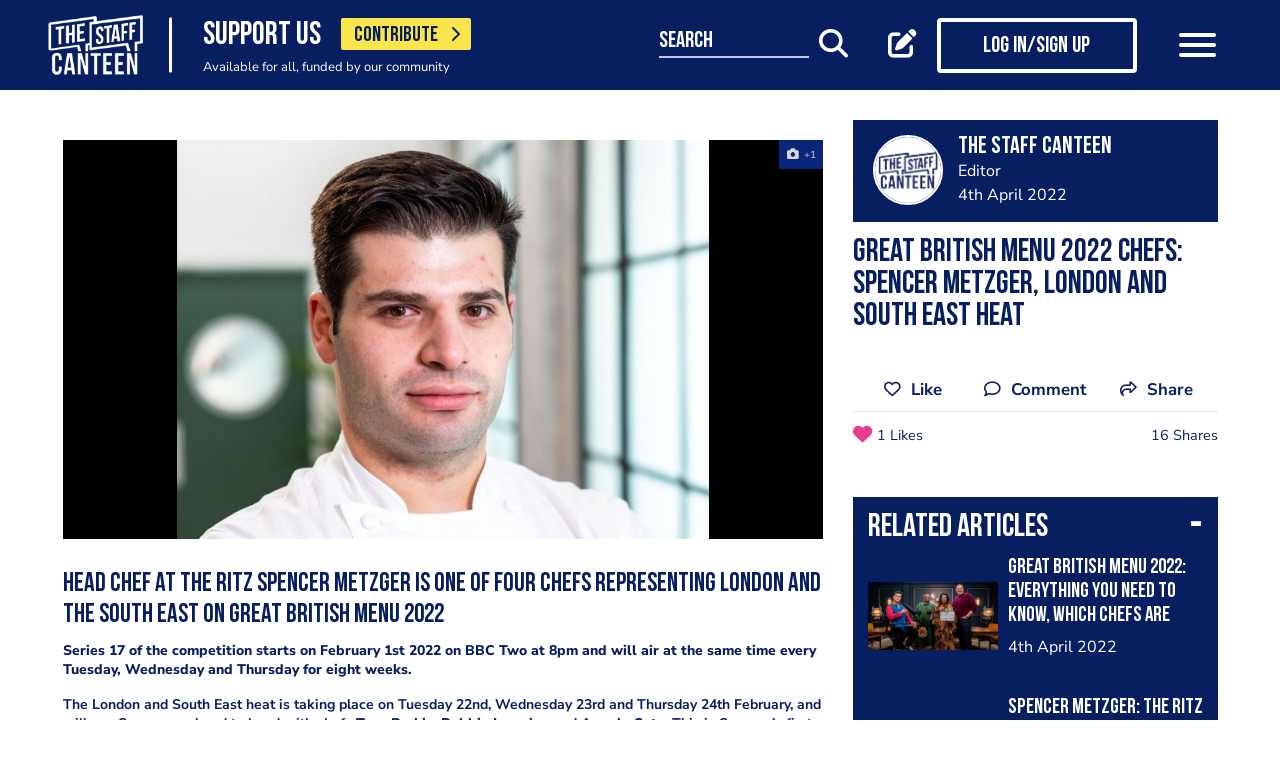

--- FILE ---
content_type: text/html; charset=UTF-8
request_url: https://www.thestaffcanteen.com/Editorials-and-Advertorials/great-british-menu-2022-chefs-spencer-metzger-london-and-south-east-heat
body_size: 17684
content:
<!DOCTYPE html><html xmlns="http://www.w3.org/1999/xhtml">
<head prefix="og: http://ogp.me/ns">
    <meta charset="utf-8"/>    <title>Who is Great British Menu 2022 chef, Spencer Metzger?</title>    <link href="https://www.thestaffcanteen.com/amp/Editorials-and-Advertorials/great-british-menu-2022-chefs-spencer-metzger-london-and-south-east-heat" rel="amphtml"/>    <meta http-equiv="X-UA-Compatible" content="IE=edge,chrome=1"/>    <meta name="viewport" content="width=device-width, initial-scale=1, shrink-to-fit=no, maximum-scale=1, user-scalable=0"/>    <meta name="keywords" content=""/>    <meta name="description" content="2019 Roux Scholar Spencer is taking part in the competition for the first time, representing London and the South East"/>    <meta property="twitter:card" content="summary_large_image"/>    <meta property="twitter:site" content="@canteentweets"/>    <meta property="twitter:creator" content="@canteentweets"/>    <meta property="twitter:title" content="Who is Great British Menu 2022 chef, Spencer Metzger?"/>    <meta property="twitter:description" content="2019 Roux Scholar Spencer is taking part in the competition for the first time, representing London and the South East"/>    <meta property="og:title" content="Who is Great British Menu 2022 chef, Spencer Metzger?"/>    <meta property="og:site_name" content="The Staff Canteen"/>    <meta property="og:description" content="2019 Roux Scholar Spencer is taking part in the competition for the first time, representing London and the South East"/>                        <meta property="og:image" content="https://s3-eu-west-1.amazonaws.com/tscsmallimages/feature/undefined/dc31e221-cf00-486f-9e66-5f76f72d3d7f.jpg"/>            <meta property="og:image:alt" content="Who is Great British Menu 2022 chef, Spencer Metzger?"/>            <meta property="twitter:image" content="https://s3-eu-west-1.amazonaws.com/tscsmallimages/feature/undefined/dc31e221-cf00-486f-9e66-5f76f72d3d7f.jpg"/>                <meta property="og:image:width" content="500"/>        <meta property="og:image:height" content="500"/>        <meta property="og:locale" content="en_GB"/>            <meta property="og:url" content="https://www.thestaffcanteen.com/Editorials-and-Advertorials/great-british-menu-2022-chefs-spencer-metzger-london-and-south-east-heat"/>        <meta property="og:type" content="website"/>        <meta property="fb:app_id" content="478908826193300"/>    <meta name="format=detection" content="telephone"/>    <meta http-equiv="x-rim-auto-match" content="none"/>    <meta http-equiv="Content-Style-Type" content="text/css"/>    <meta http-equiv="Content-Script-Type" content="text/javascript"/>    <meta http-equiv="Content-Language" content="en_GB"/>        <link href="/manifest.json" rel="manifest"/>    <meta name="csrf-token" content="fa480084d9dc4aad73dc279e5f04d67a5cc5355fedf0ab6eb3cba8b8d74f69eb5afb23c43599447a91df7816d4019ee91cdaef0b7b10747a5d000c00fd12c70d"/>    <link href="/img/favicon/favicon.png" type="image/png" rel="icon"/><link href="/img/favicon/favicon.png" type="image/png" rel="shortcut icon"/>    <base href="https://www.thestaffcanteen.com/">

    <link rel="dns-prefetch" href="//fonts.gstatic.com"/>
    <link rel="dns-prefetch" href="//fonts.googleapis.com"/>

    <link rel="stylesheet" href="/fonts/fontawesome6/css/all.min.css"/>    <link rel="stylesheet" href="//cdnjs.cloudflare.com/ajax/libs/animate.css/3.7.2/animate.min.css"/>
    
	<link rel="stylesheet" href="/css/lib.min.css"/>

    <link rel="stylesheet" href="/css/main.min.css?v=1.0.2700-g024f"/>    <link rel="stylesheet" href="/css/extra.css?v=1.0.2700-g024f"/>                <style type="text/css">
            .modal-contribute-popup {
  display: none !important;
}        </style>
                <script data-ad-client="ca-pub-2519525533812161" async src="https://pagead2.googlesyndication.com/pagead/js/adsbygoogle.js"></script>
<!-- Google Tag Manager -->
<script>(function(w,d,s,l,i){w[l]=w[l]||[];w[l].push({'gtm.start':
new Date().getTime(),event:'gtm.js'});var f=d.getElementsByTagName(s)[0],
j=d.createElement(s),dl=l!='dataLayer'?'&l='+l:'';j.async=true;j.src=
'https://www.googletagmanager.com/gtm.js?id='+i+dl;f.parentNode.insertBefore(j,f);
})(window,document,'script','dataLayer','GTM-PTGHZP');gtag('config', 'AW-949698049');</script>
<!-- End Google Tag Manager -->
<script src="https://www.googleoptimize.com/optimize.js?id=GTM-MNSLFRT"></script>        <script async src="https://securepubads.g.doubleclick.net/tag/js/gpt.js"></script>
    <script src="/js/src/adverts.js?v=1.0.2700-g024f"></script></head>
<body class=" " data-user-id="" data-is-supplier="false" data-is-profile="false"><div id="app" class="app" v-bind="{&quot;data-is-production&quot;:&quot;true&quot;,&quot;data-name&quot;:&quot;The Staff Canteen&quot;,&quot;data-version&quot;:&quot;1.0&quot;,&quot;data-build&quot;:&quot;TSC2-2700-g024f&quot;,&quot;data-revision&quot;:&quot;1.0.2700-g024f&quot;,&quot;data-contributions&quot;:&quot;true&quot;}">
<nav class="navigation navbar fixed-top bg-primary" id="navigation">
    <div class="container px-15 px-lg-0">
        <div class="nav-top row justify-content-between align-items-center">
            <div class="col-12 col-lg-auto d-inline-flex justify-content-between align-items-center nav-inner-top">
                <a class="navbar-brand" href="/">
                    <img src="/img/logo.png" class="img-fluid logo" alt="The Staff Canteen">
                </a>
                                    <div class="navbar-text">
                        <div class="d-inline-flex align-items-center">
                            <span class="slogan pr-15 pr-md-20">SUPPORT US</span>
                            <a href="https://www.thestaffcanteen.com/contribute?itm_source=header&amp;itm_medium=yellow-button&amp;itm_campaign=contribute" class="btn btn-contribute btn-yellow d-inline-block">CONTRIBUTE <i class="icon fas fa-chevron-right"></i></a>
                        </div>
                        <div class="small-slogan">
                            Available for all, funded by our community                        </div>
                    </div>
                            </div>
                            <div>
                    <ul class="nav nav-pills nav-top-inner fadeIn">
                        <li class="nav-item">
                            <a class="nav-link" href="/news">news</a>
                        </li>
                        <li class="nav-item">
                            <a class="nav-link" href="/chefs-recipes">recipes</a>
                        </li>
                        <li class="nav-item">
                            <a class="nav-link" href="/chefs-features">features</a>
                        </li>
                        <li class="nav-item">
                            <a class="nav-link" href="/videos">videos</a>
                        </li>
                        <li class="nav-item">
                            <a class="nav-link" href="#">suppliers</a>
                        </li>
                        <li class="nav-item">
                            <a class="nav-link" href="https://jobs.thestaffcanteen.com/" target="_blank">jobs</a>
                        </li>
                    </ul>
                </div>
                <div class="col-12 col-lg-auto nav-menu d-flex justify-content-between align-items-center px-xl-0" id="js-nav-menu">
                    <div class="small-input-search-box">
                        <a class="btn-font btn-search mr-15 mr-md-20 mr-xl-40" data-toggle="my-nav" data-target="#form-search"
                        ref="search" @click="$root.$refs.search.prepare ? $root.$refs.search.prepare() : null">
                            <span class="small-input-search-fake">search</span> 
                            <i class="fas fa-search"></i>
                        </a>
                    </div>
                    <div class="d-inline-flex align-items-center">
                                                                                    <router-link to="/membership" class="btn-font mr-15 mr-md-20"
                                            v-tooltip.bottom="'Create post'">
                                    <i class="fas fa-edit"></i>
                                </router-link>
                                <router-link to="/membership" class="btn btn-log btn-primary-invert mr-15 mr-md-40">
                                    <i class="fas fa-user"></i>
                                    <span>Log in/Sign up</span>
                                </router-link>
                                                    
                        <button class="navbar-toggler" type="button" data-toggle="my-nav" data-target="#main-menu">
                            <span></span>
                            <span></span>
                            <span></span>
                        </button>
                    </div>
                </div>
                    </div>
    </div>
    <div class="nav-dropdowns">
        <div class="container position-relative">
            <div class="d-flex justify-content-end">
                <button type="button" class="close" id="js-btnClose">
                    <span aria-hidden="true">&times;</span>
                </button>
            </div>
        </div>
        <div class="nav-full" id="main-menu">
            <div class="mega-box">
                <ul class="nav nav-pills nav-inner" id="nav-inner">
                    <li class="nav-item">
                        <a class="nav-link" href="/News">news</a>
                    </li>
                    <li class="nav-item dropdown">
                        <a class="nav-link dropdown-toggle" id="recipes" href="#" data-toggle="mega-dropdown"
                           role="button" aria-haspopup="true" aria-expanded="false">recipes</a>
                        <div class="dropdown-menu-desktop recipes" aria-labelledby="recipes">
                            <div class="dropdown-header-wrap">
                                                                    <ul class="nav-list dropdown-header">
	<li><a href="/dashboard/#/post/recipe">post a recipe</a></li>
	<li><a href="/chefs-recipes">view all recipes</a></li>
</ul>
                                                            </div>
                            <div class="row row-10 desktop-wrapper">
                                                                    <div class="col-md-4">
                                        <div class="tags-box desktop b-white color-white d-flex flex-column">
                                            <div>
<h3>ingredients</h3>
</div>

<div class="flex-grow-1 d-flex justify-content-center align-items-center">
<p><a class="badge" href="/Beef-Recipes">beef</a> <a class="badge" href="/Pork-Recipes">pork</a> <a class="badge" href="/Lamb-Recipes">lamb</a> <a class="badge" href="/Chicken-Recipes">chicken</a> <a class="badge" href="/Duck-recipes">duck</a> <a class="badge" href="/Cod-Recipes">cod</a> <a class="badge" href="/Tuna-Recipes">tuna</a> <a class="badge" href="/Salmon-Recipes">salmon</a> <a class="badge" href="/Prawn-Recipes">prawns</a> <a class="badge" href="/Scallop-recipes">scallop</a> <a class="badge" href="/vegan-recipes">vegan</a> <a class="badge" href="/veganuary-recipes">veganuary</a></p>
<a class="badge" href="/burger-recipes">burgers</a>

<p>&nbsp;</p>
</div>

<div><a class="tag-footer" href="/chefs-recipes">all recipes</a></div>
                                        </div>
                                    </div>
                                                                                                                                    <div class="col-md-4">
                                        <div class="tags-box desktop b-white color-white d-flex flex-column">
                                            <div>
<h3>chefs</h3>
</div>

<div class="flex-grow-1 d-flex justify-content-center align-items-center">
<p><a class="badge" href="/chefs-recipes?keywords=paul+ainsworth">paul ainsworth</a> <a class="badge" href="chefs-recipes?keywords=tommy+banks">tommy banks</a> <a class="badge" href="chefs-recipes?keywords=daniel+clifford">daniel clifford</a> <a class="badge" href="chefs-recipes?keywords=angela+hartnett">angela hartnett</a> <a class="badge" href="chefs-recipes?keywords=phil+howard">phil howard</a> <a class="badge" href="chefs-recipes?keywords=simon+hulstone">simon hulstone</a> <a class="badge" href="chefs-recipes?keywords=tom+kerridge">tom kerridge</a> <a class="badge" href="chefs-recipes?keywords=tom+kitchin">tom kitchin</a> <a class="badge" href="chefs-recipes?keywords=nathan+outlaw">nathan outlaw</a> <a class="badge" href="chefs-recipes?keywords=simon+rogan">simon rogan</a> <a class="badge" href="chefs-recipes?keywords=john+williams">john williams</a></p>
</div>

<div><a class="tag-footer" href="/chefs-recipes">all chefs</a></div>
                                        </div>
                                    </div>
                                                            </div>
                        </div>
                    </li>
                    <li class="nav-item dropdown">
                        <a class="nav-link dropdown-toggle" id="features" href="#" data-toggle="mega-dropdown"
                           role="button" aria-haspopup="true" aria-expanded="false">features</a>
                                                    <div class="dropdown-menu-desktop features" aria-labelledby="features">
                                <div class="dropdown-header-wrap">
                                    <ul class="nav-list dropdown-header">
	<li><a href="/plating-up-progress">plating up progress</a></li>
	<li><a href="/Featured-Chef">featured chef</a></li>
	<li><a href="/The-Staff-Canteen-Meets">The Staff Canteen Meets</a></li>
	<li><a href="/Britain-s-Got-Talent#/">Chefs to Watch</a></li>
	<li><a href="/Heroes-of-the-Hotplate">Heroes of the Hotplate</a></li>
	<li><a href="/Editorials-and-Advertorials">Editorials</a></li>
	<li><a href="/menu-watch">Behind the Menu</a></li>
	<li><a href="/Market-Report-Seasonal-Updates">What&#39;s in Season</a></li>
	<li><a href="/Pastry-Chefs">Pastry Chef</a></li>
	<li><a href="/are-you-being-served-">Are You Being Served</a></li>
	<li><a href="/Michelin-Star-Chefs#/">Michelin Star Chefs</a></li>
	<li><a href="/hospitality-industry-coronavirus-updates#/">Hospitality Industry Coronavirus Updates</a></li>
	<li><a href="/chefs-features">view all features</a></li>
</ul>
                                </div>
                            </div>
                                            </li>
                    <li class="nav-item">
                        <a class="nav-link" href="/videos">videos</a>
                    </li>
                    <li class="nav-item dropdown">
                        <a class="nav-link dropdown-toggle" id="suppliers" href="#" data-toggle="mega-dropdown"
                           role="button" aria-haspopup="true" aria-expanded="false">suppliers</a>

                        <div class="dropdown-menu-desktop dropdown-right suppliers" aria-labelledby="suppliers">
                            <div class="dropdown-header-wrap">
                                                                    <ul class="nav-list dropdown-header">
	<li><a href="/#/sign-up/supplier">add your business</a></li>
	<li><a href="/#/sign-up/supplier">sign-up</a></li>
	<li><a href="/suppliers">view all suppliers</a></li>
</ul>
                                                            </div>
                            <div class="row row-10 desktop-wrapper">
                                                                    <div class="col-md-4">
                                        <div class="tags-box desktop b-white color-white d-flex flex-column">
                                            <div>
<h3>By type</h3>
</div>

<div class="flex-grow-1 d-flex justify-content-center align-items-center">
<p><a class="badge" href="/suppliers?q=catering&amp;f=1#/">catering</a> <a class="badge" href="/suppliers?q=clothing&amp;f=1#/">clothing</a> <a class="badge" href="/suppliers?q=equipment&amp;f=1#/">equipment</a> <a class="badge" href="/suppliers?q=knives&amp;f=1#/">knives</a> <a class="badge" href="/suppliers?q=tableware&amp;f=1#/">tableware</a></p>
</div>

<div><a class="tag-footer" href="/suppliers">all suppliers</a></div>
                                        </div>
                                    </div>
                                                                                                    <div class="col-md-4">
                                        <div class="tags-box desktop b-white color-white d-flex flex-column">
                                            <div>
<h3>by location</h3>
</div>

<div class="flex-grow-1 d-flex justify-content-center align-items-center">
<p><a class="badge" href="suppliers?l=birmingham">birmingham</a> <a class="badge" href="suppliers?l=bristol">bristol</a> <a class="badge" href="suppliers?l=edinburgh">edinburgh</a> <a class="badge" href="suppliers?l=glasgow">glasgow</a> <a class="badge" href="suppliers?l=London">london</a> <a class="badge" href="suppliers?l=manchester">manchester</a> <a class="badge" href="suppliers?l=sheffield">sheffield</a></p>
</div>

<div><a class="tag-footer" href="/suppliers">all locations</a></div>
                                        </div>
                                    </div>
                                                            </div>
                        </div>
                    </li>
                    <li class="nav-item dropdown">
                        <a class="nav-link dropdown-toggle" id="jobs" href="#" data-toggle="mega-dropdown" role="button"
                           aria-haspopup="true" aria-expanded="false">jobs</a>
                        <div class="dropdown-menu-desktop dropdown-right jobs" aria-labelledby="jobs">
                            <div class="dropdown-header-wrap">
                                                                    <ul class="nav-list dropdown-header">
	<li><a href="https://jobs.thestaffcanteen.com/recruiter-register" target="_blank">post a job</a></li>
	<li><a href="https://jobs.thestaffcanteen.com/candidate-register" target="_blank">submit your cv</a></li>
	<li><a href="https://jobs.thestaffcanteen.com" target="_blank">view all jobs</a></li>
</ul>
                                                            </div>
                            <div class="row row-10 desktop-wrapper">
                                                                    <div class="col-md-4">
                                        <div class="tags-box desktop b-white color-white">
                                            <div>
<h3>By type</h3>
</div>

<div class="flex-grow-1 d-flex justify-content-center align-items-center">
<p><a class="badge" href="https://jobs.thestaffcanteen.com/assistant-chef" target="_blank">assistant chef</a> <a class="badge" href="https://jobs.thestaffcanteen.com/chalet-chef" target="_blank">chalet chef</a> <a class="badge" href="https://jobs.thestaffcanteen.com/chef-de-partie" target="_blank">chef de partie</a> <a class="badge" href="https://jobs.thestaffcanteen.com/commis-chef" target="_blank">commis chef</a> <a class="badge" href="https://jobs.thestaffcanteen.com/cruise-chef" target="_blank">cruise chef</a> <a class="badge" href="https://jobs.thestaffcanteen.com/executive-chef" target="_blank">executive chef</a> <a class="badge" href="https://jobs.thestaffcanteen.com/head-chef" target="_blank">head chef</a> <a class="badge" href="https://jobs.thestaffcanteen.com/pastry-chef" target="_blank">pastry chef</a> <a class="badge" href="https://jobs.thestaffcanteen.com/private-chef" target="_blank">private chef</a> <a class="badge" href="https://jobs.thestaffcanteen.com/sous-chef" target="_blank">sous chef</a></p>
</div>

<div><a class="tag-footer" href="https://jobs.thestaffcanteen.com/" target="_blank">all jobs</a></div>
                                        </div>
                                    </div>
                                                                                                    <div class="col-md-4">
                                        <div class="tags-box desktop b-white color-white d-flex flex-column">
                                            <div>
<h3>by location</h3>
</div>

<div class="flex-grow-1 d-flex justify-content-center align-items-center">
<p><a class="badge" href="https://jobs.thestaffcanteen.com/jobs-in-belfast" target="_blank">belfast</a> <a class="badge" href="https://jobs.thestaffcanteen.com/jobs-in-birmingham" target="_blank">birmingham</a> <a class="badge" href="https://jobs.thestaffcanteen.com/jobs-in-bristol" target="_blank">bristol</a> <a class="badge" href="https://jobs.thestaffcanteen.com/jobs-in-edinburgh" target="_blank">edinburgh</a> <a class="badge" href="https://jobs.thestaffcanteen.com/jobs-in-glasgow" target="_blank">glasgow</a> <a class="badge" href="https://jobs.thestaffcanteen.com/jobs-in-leeds" target="_blank">leeds</a> <a class="badge" href="https://jobs.thestaffcanteen.com/London" target="_blank">london</a> <a class="badge" href="https://jobs.thestaffcanteen.com/jobs-in-manchester " target="_blank">manchester</a> <a class="badge" href="https://jobs.thestaffcanteen.com/jobs-in-sheffield" target="_blank">sheffield</a> <a class="badge" href="https://jobs.thestaffcanteen.com/jobs-in-southampton" target="_blank">southampton</a></p>
</div>

<div><a class="tag-footer" href="https://jobs.thestaffcanteen.com/" target="_blank">all locations</a></div>
                                        </div>
                                    </div>
                                                            </div>
                        </div>
                    </li>
                    <li class="nav-item">
                        <a class="nav-link" href="https://shop.thestaffcanteen.com/">shop</a>
                    </li>
                    <li class="nav-item dropdown">
                        <a class="nav-link dropdown-toggle" id="more" href="#" data-toggle="mega-dropdown" role="button"
                           aria-haspopup="true" aria-expanded="false">more</a>
                        <div class="dropdown-menu-desktop dropdown-right more" aria-labelledby="more">
                            <div class="dropdown-header-wrap">
                                                                    <ul class="nav-list dropdown-header">
	<li><a href="/cuts-guides">cuts guide</a></li>
	<li><a href="/how-to">how to</a></li>
	<li><a href="/The-Staff-Canteen-Live">the staff canteen live</a></li>
	<li><a href="/chef-competitions-and-guides">Chef Competitions and Guides</a></li>
	<li><a href="/professional-chef-tv-shows">Professional Chef TV Shows</a></li>
</ul>
                                                            </div>
                            <div class="row row-10 desktop-wrapper">
                                                                    <div class="col-md-4">
                                        <div class="tags-box desktop b-white color-white d-flex flex-column">
                                            <div>
<h3>The Staff Canteen Awards</h3>
</div>

<div class="flex-grow-1 d-flex justify-content-center align-items-center">
<p><a class="badge" href="/chef-of-the-year">Chef Of The Year</a> <a class="badge" href="/one-to-watch">One To Watch</a> <a class="badge" href="/social-media-influencer">Social Media Influencer</a><br />
<a class="badge" href="/seasonal-and-sustainable-dish">Sustainable Business of the Year</a> <a class="badge" href="/kp-of-the-year">KP Of The Year</a> <a class="badge" href="/lockdown-community-hero">Hospitality Hero</a>&nbsp;<a class="badge" href="/front-of-house-team-of-the-year">Front Of House Team Of The Year</a>&nbsp;<a class="badge" href="/member-of-the-year">Member Of The Year</a>&nbsp;</p>
</div>

<div><a class="tag-footer" href="/tsc-awards">view all</a></div>
                                        </div>
                                    </div>
                                                                                                    <div class="col-md-4">
                                        <div class="tags-box desktop b-white color-white d-flex flex-column">
                                            <div>
<h3>The Staff Canteen Live</h3>
</div>

<div class="flex-grow-1 d-flex justify-content-center align-items-center">
<p><a class="badge" href="/The-Staff-Canteen-Live-2025">The Staff Canteen Live 2025</a>&nbsp;<a class="badge" href="/The-Staff-Canteen-Live-2024">The Staff Canteen Live 2024</a>&nbsp;<a class="badge" href="/The-Staff-Canteen-Live-2023">The Staff Canteen Live 2023</a>&nbsp;<a class="badge" href="/The-Staff-Canteen-Live-2022">The Staff Canteen Live 2022</a>&nbsp;<a class="badge" href="/The-Staff-Canteen-Live-2021">The Staff Canteen Live 2021</a>&nbsp;<a class="badge" href="/The-Staff-Canteen-Live-2020">The Staff Canteen Live 2020</a>&nbsp;<a class="badge" href="/The-Staff-Canteen-Live-2019">The Staff Canteen Live 2019</a></p>
</div>

<div><a class="tag-footer" href="/The-Staff-Canteen-Live">view all</a></div>
                                        </div>
                                    </div>
                                                                                                    <div class="col-md-4">
                                        <div class="tags-box desktop b-white color-white d-flex flex-column">
                                            <div>
<h3>Chef competitions &amp; guides</h3>
</div>

<div class="flex-grow-1 d-flex justify-content-center align-items-center">
<p><a class="badge" href="/AA-Restaurant-Guide">AA Restaurant Guide</a> <a class="badge" href="/CGC-Graduate-Awards ">CGC Graduate Awards</a> <a class="badge" href="/Good-Food-Guide ">Good Food Guide</a> <a class="badge" href="/Michelin-Guide">Michelin Guide</a> <a class="badge" href="/The-Craft-Guild-of-Chefs-National-Chef-of-the-Year">National Chef of the Year</a> <a class="badge" href="/The-Roux-Scholarship">The Roux Scholarship</a> <a class="badge" href="/The-World-s-50-Best-Restaurants">The World&rsquo;s Best 50 Restaurants</a> <a class="badge" href="/Michelin-Guide-UK-Latest">Michelin Guide UK</a></p>
</div>

<div><a class="tag-footer" href="/chef-competitions-and-guides#/">view all</a></div>
                                        </div>
                                    </div>
                                                                                                    <div class="col-md-4">
                                        <div class="tags-box desktop b-white color-white d-flex flex-column">
                                            <div>
<h3>professional chef tv shows</h3>
</div>

<div class="flex-grow-1 d-flex justify-content-center align-items-center">
<p><a class="badge" href="https://www.thestaffcanteen.com/Great-British-Menu-2026#/">Great British Menu 2026</a>&nbsp;<a class="badge" href="https://www.thestaffcanteen.com/great-british-menu-2025-everything-you-need-to-know#/">Great British Menu 2025</a>&nbsp;<a class="badge" href="https://www.thestaffcanteen.com/great-british-menu-2024-everything-you-need-to-know#/">Great British Menu 2024</a>&nbsp;<a class="badge" href="https://www.thestaffcanteen.com/Great-British-Menu-2023-everything-you-need-to-know#/">Great British Menu 2023</a>&nbsp;<a class="badge" href="https://www.thestaffcanteen.com/Great-British-Menu-2022-everything-you-need-to-know#/">Great British Menu 2022</a>&nbsp;<a class="badge" href="https://www.thestaffcanteen.com/Great-British-Menu-2021#/">Great British Menu 2021</a>&nbsp;<a class="badge" href="/Great-British-Menu-2020">Great British Menu 2020</a>&nbsp;<a class="badge" href="https://www.thestaffcanteen.com/masterchef-the-professionals-2026#/" target="_blank">MasterChef: The Professionals 2026</a> <a class="badge" href="https://www.thestaffcanteen.com/masterchef-the-professionals-2025#/" target="_blank">MasterChef: The Professionals 2025</a> <a class="badge" href="https://www.thestaffcanteen.com/masterchef-the-professionals-2024#/" target="_blank">MasterChef: The Professionals 2024</a> <a class="badge" href="https://www.thestaffcanteen.com/MasterChef-The-Professionals-2023#/">MasterChef: The Professionals 2023</a> <a class="badge" href="https://www.thestaffcanteen.com/MasterChef-The-Professionals-2022#/">MasterChef: The Professionals 2022</a>&nbsp;<a class="badge" href="https://www.thestaffcanteen.com/MasterChef-The-Professionals-2021#/" target="_blank">MasterChef: The Professionals 2021</a> <a class="badge" href="https://www.thestaffcanteen.com/MasterChef-The-Professionals-2020#/">MasterChef: The Professionals 2020</a></p>
</div>

<div><a class="tag-footer" href="/professional-chef-tv-shows">view all</a></div>
                                        </div>
                                    </div>
                                                            </div>
                        </div>
                    </li>
                </ul>
            </div>
            <div class="ios-fix"></div>
        </div>
        <search class="nav-full" ref="search" id="form-search" inline-template>
            <form class="form-autosuggest" role="form">
                <div class="form-pd">
                    <div class="form-group input-group">
                        <input v-model="keyword" class="form-control" type="search" maxlength="255"
                               @input="onSearchInput" autocomplete="off" placeholder="Search">
                        <div class="input-group-addon">
                            <button type="submit" class="btn btn-searching" @click.prevent="onSubmit">
                                <i class="fas" :class="{'fa-search': !loading, 'fa-fan fa-spin': loading}"></i>
                            </button>
                        </div>
                    </div>
                </div>
                <div class="mt-20">
                    <ul class="list-group list-autosuggest">
                        <li class="list-group-item" v-for="item in items">
                            <a @click="onItemSelect($event)" :href="'/search?q=' + item.keyword.split(' ').join('+')">{{item.keyword}}</a>
                        </li>
                    </ul>
                </div>
            </form>
        </search>
    </div>
</nav>
<div class="page-with-adds">
    <div class="col-12 col-xlll-auto px-0">
        <section class="section pt-15 pt-md-30 main-content color-primary">
            <div class="container container-xl">
                <div class="row">
                    <div class="col-12 col-lg-7 col-xl-8">
                        <div class="mb-20">
                            <advert v-bind:id="'div-gpt-ad-1566234197892-0'" v-bind:min_width="992":dynamic-slot="true"></advert>                            <advert v-bind:id="'div-gpt-ad-1566295054296-0'" v-bind:max_width="992"></advert>                        </div>
                                                    <div class="main-header f-600 pb-8 mb-md-20 d-lg-none h0">
                                <h1>Great British Menu 2022 chefs: Spencer Metzger, London and South East heat
</h1>
                            </div>
                                                    <a class="d-block glightbox animate-me as-first" href="//s3-eu-west-1.amazonaws.com/tscimages/feature/undefined/dc31e221-cf00-486f-9e66-5f76f72d3d7f.jpg">
        <img src="//s3-eu-west-1.amazonaws.com/tscmediumimages/feature/undefined/dc31e221-cf00-486f-9e66-5f76f72d3d7f.jpg" alt="" class="img-fluid">
    </a>

                        <div class="d-lg-none pt-15 pt-md-20">
                            <div class="row justify-content-between align-items-center d-lg-none">
                                <div class="col-12 social-media social-media-primary">
                                    <share2 :raw-post="'[base64]'" :wide="false"/>
                                </div>
                            </div>
                            <div class="post-profile-box post-profile-box-follow main-header media">
                                <a href="/users/The-Staff-Canteen/5db6b936342b00004c004ee4"><img src="//s3-eu-west-1.amazonaws.com/tscsmallimages/2020/01/09/5db6b936342b00004c004ee4/1578570053-49085e17114577d047-82693267.png" class="img-fluid rounded-circle" alt="The Staff Canteen" /></a><div class="media-body pb-5" id="posted-anchor">
    <h3 class="p0"><a href="/users/The-Staff-Canteen/5db6b936342b00004c004ee4"><p>The Staff Canteen</p>
</a></h3>
    <span>Editor</span>
    <follow :icon="true" :invert="false" user-id="5db6b936342b00004c004ee4" :is-followed="false"/>
</div>
                            </div>
                                                        <div class="row">
                                                                    <div class="col-12">
                                        <div class="related-articles-box bg-primary color-white pt-15 pb-5 mt-15 mt-md-30 position-sticky">
                                            <div class="px-15 main-header">
    <div class="h2">
        <a class="related-article-title" data-toggle="collapse" data-target=".related-article-box" aria-expanded="false" role="button" rel="nofollow" btn-label="see more posts">
            <span class="label">Related Articles</span>
        </a>
    </div>
</div>
<div class="collapse related-article-box">
                    <article class="article-box py-10 px-15 position-relative">
            <div class="media">
                                    <a href="/Editorials-and-Advertorials/great-british-menu-2022-everything-you-need-to-know-which-chefs-are-competing-who-are-the-national-finalists-when-is-the-banquet-and-more">
                    <img src="//s3-eu-west-1.amazonaws.com/tscsmallimages/feature/undefined/17a47aa3-b6a8-466c-82a0-b457a50c798f.jpg" class="img-fluid mr-10" alt="Great British Menu 2022: Everything you need to know, which chefs are competing, who are the national finalists, when is the banquet and more">
                    </a>
                                <div class="media-body">
                    <div class="h3"><a href="/Editorials-and-Advertorials/great-british-menu-2022-everything-you-need-to-know-which-chefs-are-competing-who-are-the-national-finalists-when-is-the-banquet-and-more">Great British Menu 2022: Everything you need to know, which chefs are competing, who are the national finalists, when is the banquet and more</a></div>
                    <time>4th April 2022</time>
                </div>
            </div>
<!--            <div class="mt-10 p7">-->
<!--                --><!--                --><!--                    --><!--                    --><!--                --><!--                    --><!--                    --><!--                --><!--                    --><!--                    --><!--                --><!--                    --><!--                    --><!--                --><!--            </div>-->
        </article>
                    <article class="article-box py-10 px-15 position-relative">
            <div class="media">
                                    <a href="/Editorials-and-Advertorials/spencer-metzger-the-ritz-has-really-changed-in-the-last-six-years">
                    <img src="//s3-eu-west-1.amazonaws.com/tscsmallimages/feature/undefined/38c38728-b23b-4fa8-8f1c-175658abe812.jpg" class="img-fluid mr-10" alt="Spencer Metzger: The Ritz &#039;has really changed&#039; in the last six years">
                    </a>
                                <div class="media-body">
                    <div class="h3"><a href="/Editorials-and-Advertorials/spencer-metzger-the-ritz-has-really-changed-in-the-last-six-years">Spencer Metzger: The Ritz &#039;has really changed&#039; in the last six years</a></div>
                    <time>29th March 2022</time>
                </div>
            </div>
<!--            <div class="mt-10 p7">-->
<!--                --><!--                --><!--                    --><!--                    --><!--                --><!--                    --><!--                    --><!--                --><!--                    --><!--                    --><!--                --><!--                    --><!--                    --><!--                --><!--            </div>-->
        </article>
                    <article class="article-box py-10 px-15 position-relative">
            <div class="media">
                                    <a href="/Editorials-and-Advertorials/great-british-menu-2022-chefs-robbie-lorraine-london-and-south-east-heat">
                    <img src="//s3-eu-west-1.amazonaws.com/tscsmallimages/feature/undefined/328b7163-af2d-433f-9b47-aafd6b31ef03.jpg" class="img-fluid mr-10" alt="Great British Menu 2022 chefs: Robbie Lorraine, London and South East heat">
                    </a>
                                <div class="media-body">
                    <div class="h3"><a href="/Editorials-and-Advertorials/great-british-menu-2022-chefs-robbie-lorraine-london-and-south-east-heat">Great British Menu 2022 chefs: Robbie Lorraine, London and South East heat</a></div>
                    <time>25th February 2022</time>
                </div>
            </div>
<!--            <div class="mt-10 p7">-->
<!--                --><!--                --><!--                    --><!--                    --><!--                --><!--                    --><!--                    --><!--                --><!--                    --><!--                    --><!--                --><!--                    --><!--                    --><!--                --><!--            </div>-->
        </article>
                    <article class="article-box py-10 px-15 position-relative">
            <div class="media">
                                    <a href="/Editorials-and-Advertorials/great-british-menu-2022-chefs-tony-parkin-london-and-south-east-heat">
                    <img src="//s3-eu-west-1.amazonaws.com/tscsmallimages/feature/undefined/050ecb6d-b374-4d4d-acc3-ee2d35dc7bba.jpg" class="img-fluid mr-10" alt="Great British Menu 2022 chefs: Tony Parkin, London and South East heat">
                    </a>
                                <div class="media-body">
                    <div class="h3"><a href="/Editorials-and-Advertorials/great-british-menu-2022-chefs-tony-parkin-london-and-south-east-heat">Great British Menu 2022 chefs: Tony Parkin, London and South East heat</a></div>
                    <time>25th February 2022</time>
                </div>
            </div>
<!--            <div class="mt-10 p7">-->
<!--                --><!--                --><!--                    --><!--                    --><!--                --><!--                    --><!--                    --><!--                --><!--                    --><!--                    --><!--                --><!--                    --><!--                    --><!--                --><!--            </div>-->
        </article>
                    <article class="article-box py-10 px-15 position-relative">
            <div class="media">
                                    <a href="/Editorials-and-Advertorials/great-british-menu-2022-chefs-angelo-sato-london-and-south-east-heat">
                    <img src="//s3-eu-west-1.amazonaws.com/tscsmallimages/feature/undefined/1ddde0ca-43f5-4d96-90e8-0e9ab5aee36a.jpg" class="img-fluid mr-10" alt="Great British Menu 2022 chefs: Angelo Sato, London and South East heat">
                    </a>
                                <div class="media-body">
                    <div class="h3"><a href="/Editorials-and-Advertorials/great-british-menu-2022-chefs-angelo-sato-london-and-south-east-heat">Great British Menu 2022 chefs: Angelo Sato, London and South East heat</a></div>
                    <time>25th February 2022</time>
                </div>
            </div>
<!--            <div class="mt-10 p7">-->
<!--                --><!--                --><!--                    --><!--                    --><!--                --><!--                    --><!--                    --><!--                --><!--                    --><!--                    --><!--                --><!--                    --><!--                    --><!--                --><!--            </div>-->
        </article>
    </div>                                        </div>
                                    </div>
                                                                <div class="col-12 col-md-6 col-lg-12">
                                                                    </div>
                            </div>
                            <div class="row">
                                <div class="col-12">
                                        <form class="form form-classic form-sign-up text-left text-md-center mt-15 mt-xl-30" method="post">
        <div class="main-header mt-5">
            <div class="h2">Member Sign Up</div>
            <p>
                Sign up as a member of The Staff Canteen and get the latest updates on news, recipes, jobs, videos, podcasts and much more.
            </p>
        </div>
        <div class="form-group">
            <div class="row align-items-center">
                <div class="col-12 mt-10 mt-md-25">
                    <input class="form-control" type="email" value="" name="email" id="member-sign-up-box" placeholder="enter email address">
                </div>
                <div class="col-12 mt-20 text-center">
                    <router-link tag="button" :to="{name:'sign-up', params: {type:'member', emailFromMemberBox: true}}" type="submit" class="btn btn-primary"><span>sign-up</span></router-link>

                </div>
            </div>
        </div>
    </form>
                                </div>
                            </div>
                        </div>
                        <main>
                            <div class="position-sticky top-nav">
                                <div class="f-600 main-content mt-15 mt-md-30 cke-editor animate-me as-first">
                                                                            <div><h2>Head chef at The Ritz Spencer Metzger is one of four chefs representing London and the South east on Great British Menu 2022</h2>

<p><strong>Series 17 of the competition starts on February 1st 2022 on BBC Two at 8pm and will air at the same time every Tuesday, Wednesday and Thursday for eight weeks.</strong></p>

<p>The London and South East heat is taking place on Tuesday 22nd, Wednesday 23rd and Thursday 24th February, and will see Spencer go head to head with chefs <a href="https://www.thestaffcanteen.com/Editorials-and-Advertorials/great-british-menu-2022-chefs-tony-parkin-london-and-south-east-heat#/">Tony Parkin</a>, <a href="https://www.thestaffcanteen.com/Editorials-and-Advertorials/great-british-menu-2022-chefs-robbie-lorraine-london-and-south-east-heat#/">Robbie Lorraine</a> and <a href="https://www.thestaffcanteen.com/Editorials-and-Advertorials/great-british-menu-2022-chefs-angelo-sato-london-and-south-east-heat#/">Angelo Sato</a>. This is Spencer&#39;s first appearance on the programme. </p>

<p>Before any of the chefs can make it to the judge&#39;s chamber, where they will face Tom Kerridge, Nisha Katona and Ed Gamble, as well as guest judge and Eastenders star, Anita Dobson, they must impress the veteran judge, chef <a href="https://www.thestaffcanteen.com/1-Michelin-Star-Chefs/1-michelin-star-chefs-michael-caines-chef-patron-lympstone-manor#/">Michael Caines</a>.</p>

<p>Robbie was the first to leave the <a href="https://www.thestaffcanteen.com/Editorials-and-Advertorials/great-british-menu-2022-everything-you-need-to-know-which-chefs-are-competing-who-are-the-national-finalists-when-is-the-banquet-and-more#/">Great British Menu</a> kitchen after the fish course, and despite his best attempts, Angelo followed. Spencer and Tony then tested their menu out on the judge&#39;s chamber, and Spencer won the week to represent London and the South East in the national finals.</p>

<p><iframe allow="accelerometer; autoplay; clipboard-write; encrypted-media; gyroscope; picture-in-picture" allowfullscreen="" frameborder="0" height="315" src="https://www.youtube.com/embed/2wF4RsARk4A" title="YouTube video player" width="560"></iframe></p>

<h3>Spencer&#39;s time in the competition</h3>

<p>Spencer won over the judges many times during the competition leading him to not only serve two courses, the main and the fish course, at the banquet but also be crowned champion of the competition.</p>

<p>When it came to Spencer’s main course, judge, Tom Kerridge said: “this is one of the best dishes I have eaten, anywhere in the world, it is outstanding” and that he would “travel through continents and countries to eat that dish again,” because of how good it was.</p>

<h3>How does it feel to win a course to serve at the banquet?</h3>

<p>It feels amazing to win the fish course. Obviously, to win any course would be great. I think when you&#39;re up against so many talented chefs, just to get one dish through from all of the regions down to the final and then to the banquet is a real honour.</p>

<p>I nearly cried when I won the main course, I worked so hard on that dish. There was a lot in that dish. It really was everything I&#39;ve learnt in my whole career in one dish, almost. It really showcased every skill, every bit of my knowledge on classical cookery.</p>

<h3>What was your inspiration for the dish and what made you choose the theme/ingredients?</h3>

<p>The theme and the brief was Sherlock Holmes. I used to love watching Sherlock Holmes and I still do. I wanted to create something smoky, and it was important to me to use the region. I live not far from Baker Street anyway so it&#39;s quite fitting. I wanted to showcase real fish cookery on the bone and not muck about with the food. The presentation was the interesting bit because we got the props designed and made to really emphasise Sherlock Holmes and the riddles.</p>

<p>It was a really difficult one. I looked at Pride and Prejudice and I started watching it and became obsessed with it. The menu kind of wrote itself because I looked back at different menus from the programmes and there was a menu that had stuffed partridges, white soup, Mrs. Bennet’s potatoes. So it wasn&#39;t that hard to put everything together and then I just put my own cooking spin on that. And then the dish was formed.</p>

<h3>Was it hard to prepare for?</h3>

<p>Yeah, it was. There was actually a lot more work involved than I thought. So to prepare for the competition it was sleepless nights and weeks and weeks on end of changing. I started with four different dishes, and before I knew it, I&#39;d gone through every single brief and was sat at home watching TV till the early hours of the morning trying to learn everything I could. It was a lot more work than I thought and you had to put a lot more thought in. I&#39;m happy I did it - it&#39;s all paid off in the end.</p>

<p>There were tweaks and changes and I really tried to refine it, because at the banquet I wanted to set the tone and set the scene of a very traditional 1800s style banquet. We had silver being made, we had candles there, we had flowers coming from Colombia that were actually from the names of some of the characters, like Mrs. Darcy Rose. I reached out to everyone that I knew that could bring this together with me. It all just kind of came together at once and it was quite a special dish I thought.</p>

<h3>This is your first year competing in Great British Menu, what made you decide to enter this year, as opposed to other years?</h3>

<p>I was thinking of doing it last year, but I didn’t have time. I just thought now I’m at a stage in my cooking, where I actually feel confident in what I&#39;m doing. I&#39;m confident enough</p></div>                                        <article-overlay inline-template>
                                            <div class="hpoa" id="hpoa-overlay">
                                                                                                    <img src="//s3-eu-west-1.amazonaws.com/tscmediumimages/pages_imageset/756b7680-f642-4881-aaa3-b630e75d74d9.png" class="hpoa-img"/>
                                                                                                <div class="row hpoa-buttons">
                                                    <div class="col-md-6 align-content-end text-center">
                                                        <a class="btn btn-close" id="hpoa-close"><u>Close Message</u> 3 closes remaining this week</a>
                                                    </div>
                                                    <div class="col-md-6 align-content-end text-center">
                                                        <a class="btn btn-yellow" href="https://www.thestaffcanteen.com/contribute?itm_source=article&amp;itm_medium=yellow-button&amp;itm_campaign=contribute">Support us monthly to read news uninhibited!</a>
                                                    </div>
                                                </div>
                                                <div class="hpoa-content">
                                                    <div><p>to do my food with the brief. I thought I’ve got to give it a shot now, so that&#39;s why I went for it.</p>

<h3>Out of all your courses, did you feel like this winning one was the strongest?</h3>

<p>I actually didn&#39;t. I thought my main course and my dessert were the strongest dishes. I thought the fish was really good but I didn&#39;t think it was the strongest dish. As the competition went on, it got better because I’d slightly tweaked a few things each time I cooked it. I think the last time I cooked it, it was the best it had been and I was really happy with it.</p>

<p>I thought if I pulled it off the way I had practised it and I got the emphasis on the presentation, it would be a winning dish, yeah.</p>

<h3>How did you feel it compared to your fellow chefs?</h3>

<p>Everyone’s dishes were really good. I think everyone had taken a really different approach on the brief and a different approach on cooking. Everyone&#39;s got their own style. It&#39;s very hard to judge everyone&#39;s dishes, apart from on the fundamentals of cooking, flavour and seasoning. For me it was all about what the judges were looking for and what they wanted to see on the menu.  I&#39;m just happy that mine fit into that brief.</p>

<h3>What was it like working under camera’s/lights?</h3>

<p>It was intense, really, really intense. I&#39;ve never done anything like that before. We&#39;ve only done a few things at The Ritz with cameras and nothing so major. It was the first time I&#39;ve ever experienced it and obviously you don’t get to see the programme until it&#39;s literally on TV. I was quite happy with the way it came out. There were a few moments where I watched myself and thought what am I doing, but I was happy all in all and it was a good experience.</p>

<h3>It&#39;s your first time in the GBM kitchen – did it live up to expectations?</h3>

<p>I knew it was going to be intense and it was going to be hard. I knew that it was a serious competition, but I didn&#39;t realise how invested you get into it. Even getting an eight and not a nine, you&#39;re kicking yourself over it. You start becoming obsessed with it. You start waking up thinking about it, going to sleep thinking about it. It really takes all of your attention, but it was a lovely experience. Everyone&#39;s so nice: the team are amazing, the camera crew are amazing and the producers are amazing. They want you to succeed and that&#39;s the best thing I took out of it.</p>

<h3>What are you looking forward to most ahead of the banquet? Anything you need to do differently?</h3>

<p>The fish dish was a bit difficult because I cooked it on the bone. So it was just working out the logistics of how to do that and I was adamant that I was going to still cook it on the bone. I got scored down for saying that I wouldn&#39;t, so I was definitely going to do it, Michael Caines! It was just logistically how it was going to work for us for to serve around 90 guests.</p>

<h3>What was it like cooking for Tom, Ed and Nisha?</h3>

<p>We entered thinking it was the old judges and then the day after we sent our entry in they announced that the judges had changed. I knew Tom and I know his restaurant, but I didn&#39;t know what everyone else was looking for and how the dynamic would change. So it was kind of the unknown when cooking for them, because we didn’t know what they were going to be like, what they would critique and what they were looking for. So there was a lot of unknown, but I think they were a great group of judges. The feedback and the comments I got were really constructive and good.</p>

<h3>Biography</h3>

<p>Born in Chigwell, Essex, 28 year-old Spencer is the head chef at <a href="https://www.thestaffcanteen.com/Featured-Chef/mr-john-williams-executive-chef-the-ritz-london#/">The Ritz in London</a>, in the first professional kitchen he entered 13 years ago on a work experience placement.</p>

<p>He returned to the Michelin-starred hotel restaurant under executive chef John Williams MBE after training at Bournemouth and Poole catering college, remaining there until 2015 when he was offered a job at Simon Rogan&#39;s <a href="https://www.thestaffcanteen.com/2-Michelin-Star-Chefs/2-michelin-star-chefs-simon-rogan-lenclume#/">two Michelin-starred l&#39;Enclume</a>.</p>

<p>In 2017, he returned to The Ritz as a premier sous-chef and was promoted to the role of head chef in July 2021.</p>

<p><a href="https://www.thestaffcanteen.com/News/spencer-metzger-wins-the-roux-scholarship-2019#/">Having won the Roux Scholarship in 2019</a>, he chose three Michelin-starred <a href="https://www.thestaffcanteen.com/Featured-Chef/bjorn-frantzen-restaurant-frantzen-stockholm-sweden#/">Frantzén in Stockholm</a> to undertake a three month-internship at the restaurant of his choice.</p>

<p>Whilst for the most part his food is classical French in its influences, he likes to add a modern touch to his dishes, and this will be on show on Great British Menu with plates inspired by Sherlock Holmes and TV mentalist Derren Brown. <br />
 </p></div>                                                </div>
                                            </div>
                                        </article-overlay>
                                                                    </div>
                                <div class="d-none">
                                                                                                                        <img src="//s3-eu-west-1.amazonaws.com/tscmediumimages/feature/undefined/dc31e221-cf00-486f-9e66-5f76f72d3d7f.jpg"
                                                 alt=""
                                                 class="img-fluid mt-10">
                                                                                                            </div>
                                <div>
                                    <advert v-bind:id="'div-gpt-ad-1566295029921-0'" v-bind:max_width="992"></advert>                                </div>
                                <div class="row justify-content-between align-items-center mt-12 mb-10 pt-md-10 mb-md-20 d-lg-none">
                                    <div class="col-12 social-media social-media-primary">
                                        <share2 :raw-post="'[base64]'" :wide="false"/>
                                    </div>
                                </div>
                                <div class="row justify-content-between align-items-center mt-12 mb-10 pt-md-10 mb-md-20 d-none d-lg-flex">
                                    <share2 :raw-post="'[base64]'" :wide="true"/>
                                </div>
                                <comments post-id="61f402e50dc53c50213f2183"></comments>                                <div class="mt-15 mt-xl-40">
                                        <div class="support-content main-content">
        <article>
                            <div class="h2">Built by Chefs. Powered by You.</div>
                        <p>For 17 years, The Staff Canteen has been the meeting place for chefs and hospitality professionals&mdash;your stories, your skills, your space.</p>

<p>Every recipe, every video, every news update exists because this community makes it possible.</p>

<p>We&rsquo;ll never hide content behind a paywall, but we need your help to keep it free.</p>

<p>If The Staff Canteen has inspired you, informed you, or simply made you smile, chip in &pound;3&mdash;less than a coffee&mdash;to keep this space thriving.</p>

<p><strong style="background: #fae54d;">Together, we keep the industry connected. Together, we move forward.</strong></p>        </article>
        <div class="support-content-bottom">
            <div class="d-none d-md-flex justify-content-end align-items-center text-right">
                <h4 class="mb-0 pr-20">Support Us</h4>
                <a href="https://www.thestaffcanteen.com/contribute?itm_source=content-text&amp;itm_medium=yellow-button&amp;itm_campaign=contribute" class="btn btn-contribute btn-yellow">CONTRIBUTE <i class="icon fas fa-chevron-right"></i></a>
            </div>
            <div class="mt-15 d-flex justify-content-start align-items-center  justify-content-md-end">
                <a href="https://www.thestaffcanteen.com/contribute?itm_source=content-text&amp;itm_medium=yellow-button&amp;itm_campaign=contribute" class="btn btn-contribute btn-primary d-md-none">CONTRIBUTE <i class="icon fas fa-chevron-right"></i></a>
                <img class="payments-logos ml-20" src="/img/payments-logos.png" alt="Support The Staff Canteen">
            </div>
        </div>
    </div>
                                </div>
                                <div class="mt-25 mb-10">
                                    <advert v-bind:id="'div-gpt-ad-1566234197892-0'" v-bind:min_width="992":dynamic-slot="true"></advert>                                </div>
                            </div>
                        </main>
                    </div>
                    <div class="col-12 col-lg-5 col-xl-4 d-none d-lg-block mt-10 mt-lg-0">
                        <div class="post-profile-box post-profile-box-2 main-header media animate-me as-second">
                            <a href="/users/The-Staff-Canteen/5db6b936342b00004c004ee4"><img src="//s3-eu-west-1.amazonaws.com/tscsmallimages/2020/01/09/5db6b936342b00004c004ee4/1578570053-49085e17114577d047-82693267.png" class="img-fluid rounded-circle" alt="The Staff Canteen" /></a><div class="media-body pb-5" id="posted-anchor">
    <h3 class="p0"><a href="/users/The-Staff-Canteen/5db6b936342b00004c004ee4"><p>The Staff Canteen</p>
</a></h3>
    <span>Editor</span>
    <span>4th April 2022</span>
</div>
                        </div>
                        <div class="main-header f-600 pt-15 mb-md-30 animate-me as-second">
                            <h2 class="d-none d-lg-block"><p>Great British Menu 2022 chefs: Spencer Metzger, London and South East heat</p>
</h2>
                        </div>
                                                <div class="row justify-content-between align-items-center mt-20 animate-me as-second">
                            <div class="col-12 pb-10 social-media first-break social-media-primary">
                                <share2 :raw-post="'[base64]'" :wide="false"/>
                            </div>
                        </div>
                        <div class="animate-me as-second">
                            <div class="row">
                                                                    <div class="col-12 col-md-6 col-lg-12">
                                        <div class="related-articles-box bg-primary color-white pt-15 pb-5 mt-15 mt-md-30 position-sticky">
                                            <div class="px-15 main-header">
    <div class="h2">
        <a class="related-article-title" data-toggle="collapse" data-target=".related-article-box" aria-expanded="false" role="button" rel="nofollow" btn-label="see more posts">
            <span class="label">Related Articles</span>
        </a>
    </div>
</div>
<div class="collapse related-article-box">
                    <article class="article-box py-10 px-15 position-relative">
            <div class="media">
                                    <a href="/Editorials-and-Advertorials/great-british-menu-2022-everything-you-need-to-know-which-chefs-are-competing-who-are-the-national-finalists-when-is-the-banquet-and-more">
                    <img src="//s3-eu-west-1.amazonaws.com/tscsmallimages/feature/undefined/17a47aa3-b6a8-466c-82a0-b457a50c798f.jpg" class="img-fluid mr-10" alt="Great British Menu 2022: Everything you need to know, which chefs are competing, who are the national finalists, when is the banquet and more">
                    </a>
                                <div class="media-body">
                    <div class="h3"><a href="/Editorials-and-Advertorials/great-british-menu-2022-everything-you-need-to-know-which-chefs-are-competing-who-are-the-national-finalists-when-is-the-banquet-and-more">Great British Menu 2022: Everything you need to know, which chefs are competing, who are the national finalists, when is the banquet and more</a></div>
                    <time>4th April 2022</time>
                </div>
            </div>
<!--            <div class="mt-10 p7">-->
<!--                --><!--                --><!--                    --><!--                    --><!--                --><!--                    --><!--                    --><!--                --><!--                    --><!--                    --><!--                --><!--                    --><!--                    --><!--                --><!--            </div>-->
        </article>
                    <article class="article-box py-10 px-15 position-relative">
            <div class="media">
                                    <a href="/Editorials-and-Advertorials/spencer-metzger-the-ritz-has-really-changed-in-the-last-six-years">
                    <img src="//s3-eu-west-1.amazonaws.com/tscsmallimages/feature/undefined/38c38728-b23b-4fa8-8f1c-175658abe812.jpg" class="img-fluid mr-10" alt="Spencer Metzger: The Ritz &#039;has really changed&#039; in the last six years">
                    </a>
                                <div class="media-body">
                    <div class="h3"><a href="/Editorials-and-Advertorials/spencer-metzger-the-ritz-has-really-changed-in-the-last-six-years">Spencer Metzger: The Ritz &#039;has really changed&#039; in the last six years</a></div>
                    <time>29th March 2022</time>
                </div>
            </div>
<!--            <div class="mt-10 p7">-->
<!--                --><!--                --><!--                    --><!--                    --><!--                --><!--                    --><!--                    --><!--                --><!--                    --><!--                    --><!--                --><!--                    --><!--                    --><!--                --><!--            </div>-->
        </article>
                    <article class="article-box py-10 px-15 position-relative">
            <div class="media">
                                    <a href="/Editorials-and-Advertorials/great-british-menu-2022-chefs-robbie-lorraine-london-and-south-east-heat">
                    <img src="//s3-eu-west-1.amazonaws.com/tscsmallimages/feature/undefined/328b7163-af2d-433f-9b47-aafd6b31ef03.jpg" class="img-fluid mr-10" alt="Great British Menu 2022 chefs: Robbie Lorraine, London and South East heat">
                    </a>
                                <div class="media-body">
                    <div class="h3"><a href="/Editorials-and-Advertorials/great-british-menu-2022-chefs-robbie-lorraine-london-and-south-east-heat">Great British Menu 2022 chefs: Robbie Lorraine, London and South East heat</a></div>
                    <time>25th February 2022</time>
                </div>
            </div>
<!--            <div class="mt-10 p7">-->
<!--                --><!--                --><!--                    --><!--                    --><!--                --><!--                    --><!--                    --><!--                --><!--                    --><!--                    --><!--                --><!--                    --><!--                    --><!--                --><!--            </div>-->
        </article>
                    <article class="article-box py-10 px-15 position-relative">
            <div class="media">
                                    <a href="/Editorials-and-Advertorials/great-british-menu-2022-chefs-tony-parkin-london-and-south-east-heat">
                    <img src="//s3-eu-west-1.amazonaws.com/tscsmallimages/feature/undefined/050ecb6d-b374-4d4d-acc3-ee2d35dc7bba.jpg" class="img-fluid mr-10" alt="Great British Menu 2022 chefs: Tony Parkin, London and South East heat">
                    </a>
                                <div class="media-body">
                    <div class="h3"><a href="/Editorials-and-Advertorials/great-british-menu-2022-chefs-tony-parkin-london-and-south-east-heat">Great British Menu 2022 chefs: Tony Parkin, London and South East heat</a></div>
                    <time>25th February 2022</time>
                </div>
            </div>
<!--            <div class="mt-10 p7">-->
<!--                --><!--                --><!--                    --><!--                    --><!--                --><!--                    --><!--                    --><!--                --><!--                    --><!--                    --><!--                --><!--                    --><!--                    --><!--                --><!--            </div>-->
        </article>
                    <article class="article-box py-10 px-15 position-relative">
            <div class="media">
                                    <a href="/Editorials-and-Advertorials/great-british-menu-2022-chefs-angelo-sato-london-and-south-east-heat">
                    <img src="//s3-eu-west-1.amazonaws.com/tscsmallimages/feature/undefined/1ddde0ca-43f5-4d96-90e8-0e9ab5aee36a.jpg" class="img-fluid mr-10" alt="Great British Menu 2022 chefs: Angelo Sato, London and South East heat">
                    </a>
                                <div class="media-body">
                    <div class="h3"><a href="/Editorials-and-Advertorials/great-british-menu-2022-chefs-angelo-sato-london-and-south-east-heat">Great British Menu 2022 chefs: Angelo Sato, London and South East heat</a></div>
                    <time>25th February 2022</time>
                </div>
            </div>
<!--            <div class="mt-10 p7">-->
<!--                --><!--                --><!--                    --><!--                    --><!--                --><!--                    --><!--                    --><!--                --><!--                    --><!--                    --><!--                --><!--                    --><!--                    --><!--                --><!--            </div>-->
        </article>
    </div>                                        </div>
                                    </div>
                                                                <div class="col-12 col-md-6 col-lg-12">
                                    <div class="mt-15 d-md-none advert">
                                        <advert v-bind:id="'div-gpt-ad-1566295054296-0'" v-bind:max_width="992"></advert>                                    </div>
                                                                    </div>
                            </div>
                            <div class="my-lg-30">
                                    <form class="form form-classic form-sign-up text-left text-md-center mt-15 mt-xl-30" method="post">
        <div class="main-header mt-5">
            <div class="h2">Member Sign Up</div>
            <p>
                Sign up as a member of The Staff Canteen and get the latest updates on news, recipes, jobs, videos, podcasts and much more.
            </p>
        </div>
        <div class="form-group">
            <div class="row align-items-center">
                <div class="col-12 mt-10 mt-md-25">
                    <input class="form-control" type="email" value="" name="email" id="member-sign-up-box" placeholder="enter email address">
                </div>
                <div class="col-12 mt-20 text-center">
                    <router-link tag="button" :to="{name:'sign-up', params: {type:'member', emailFromMemberBox: true}}" type="submit" class="btn btn-primary"><span>sign-up</span></router-link>

                </div>
            </div>
        </div>
    </form>
                            </div>
                        </div>
                        <div class="px-lg-15 position-sticky top-nav advert animate-me as-second">
                            <advert v-bind:id="'div-gpt-ad-1566309791706-0'" v-bind:min_width="992"></advert>                        </div>
                    </div>
                </div>
            </div>
        </section>
            <section class="section-like related-posts pt-15 pb-30 animate-me as-second">
        <div class="container container-xl px-0">
            <div class="main-header color-primary px-15 pb-7">
                <div class="h2 mb-0">You may also like...</div>
            </div>
            <div class="slick-like">
                                                        <div class="slick-item">
                        <div class="card card-post image">
                            <img src="//s3-eu-west-1.amazonaws.com/tscsmallimages/feature/undefined/fa2b631c-580c-4a48-95b6-8e335bc056b1.png" alt="Serving diners in the Ozempic era">                            <div class="card-badge">#editorials</div>
                            <div class="card-caption">
                                <div class="h2 card-title">Serving diners in the Ozempic era</div>
                            </div>
                                                            <a href="/Editorials-and-Advertorials/serving-diners-in-the-ozempic-era" title="Serving diners in the Ozempic era" class="link"></a>
                                                    </div>
                    </div>
                                                        <div class="slick-item">
                        <div class="card card-post image">
                            <img src="//s3-eu-west-1.amazonaws.com/tscsmallimages/feature/undefined/a60bb8dc-8fe9-4cd8-a529-69d2da701945.png" alt="Dry January and beyond: John Logue on Chance Clean Cider’s rapid rise">                            <div class="card-badge">#editorials</div>
                            <div class="card-caption">
                                <div class="h2 card-title">Dry January and beyond: John Logue on Chance Clean Cider’s rapid rise</div>
                            </div>
                                                            <a href="/Editorials-and-Advertorials/chance-clean-cider-john-logue-no-low-dry-january" title="Dry January and beyond: John Logue on Chance Clean Cider’s rapid rise" class="link"></a>
                                                    </div>
                    </div>
                                                        <div class="slick-item">
                        <div class="card card-post image">
                            <img src="//s3-eu-west-1.amazonaws.com/tscsmallimages/feature/undefined/ed593180-c1d6-4fd1-81dc-2ef5e990081a.png" alt="Why some chefs refuse to run Veganuary specials">                            <div class="card-badge">#editorials</div>
                            <div class="card-caption">
                                <div class="h2 card-title">Why some chefs refuse to run Veganuary specials</div>
                            </div>
                                                            <a href="/Editorials-and-Advertorials/why-some-chefs-refuse-to-run-veganuary-specials" title="Why some chefs refuse to run Veganuary specials" class="link"></a>
                                                    </div>
                    </div>
                                                        <div class="slick-item">
                        <div class="card card-post image">
                            <img src="//s3-eu-west-1.amazonaws.com/tscsmallimages/feature/undefined/821c13c6-a64a-46a4-8c67-66a8121d3809.png" alt="How does Dry January really affect London bars?">                            <div class="card-badge">#editorials</div>
                            <div class="card-caption">
                                <div class="h2 card-title">How does Dry January really affect London bars?</div>
                            </div>
                                                            <a href="/Editorials-and-Advertorials/dry-january-impact-london-bars" title="How does Dry January really affect London bars?" class="link"></a>
                                                    </div>
                    </div>
                                                        <div class="slick-item">
                        <div class="card card-post image">
                            <img src="//s3-eu-west-1.amazonaws.com/tscsmallimages/feature/undefined/28dc00f2-c258-4c9c-8600-657ffe31f76e.png" alt="Veganuary and the rise of vegetable-led cooking">                            <div class="card-badge">#editorials</div>
                            <div class="card-caption">
                                <div class="h2 card-title">Veganuary and the rise of vegetable-led cooking</div>
                            </div>
                                                            <a href="/Editorials-and-Advertorials/veganuary-and-the-rise-of-vegetable-led-cooking" title="Veganuary and the rise of vegetable-led cooking" class="link"></a>
                                                    </div>
                    </div>
                                                        <div class="slick-item">
                        <div class="card card-post image">
                            <img src="//s3-eu-west-1.amazonaws.com/tscsmallimages/feature/undefined/f36a8169-5bc4-458d-8069-2349c1bc2078.png" alt="Inside Heston Blumenthal’s most iconic dishes">                            <div class="card-badge">#editorials</div>
                            <div class="card-caption">
                                <div class="h2 card-title">Inside Heston Blumenthal’s most iconic dishes</div>
                            </div>
                                                            <a href="/Editorials-and-Advertorials/inside-heston-blumenthal-s-most-iconic-dishes" title="Inside Heston Blumenthal’s most iconic dishes" class="link"></a>
                                                    </div>
                    </div>
                                                        <div class="slick-item">
                        <div class="card card-post image">
                            <img src="//s3-eu-west-1.amazonaws.com/tscsmallimages/feature/undefined/314fc90b-d5f5-45fe-a4d9-1d5a1a70b7b6.png" alt="Veganuary: Chefs on plants, produce and seasonality">                            <div class="card-badge">#editorials</div>
                            <div class="card-caption">
                                <div class="h2 card-title">Veganuary: Chefs on plants, produce and seasonality</div>
                            </div>
                                                            <a href="/Editorials-and-Advertorials/veganuary-chefs-on-plants-produce-and-seasonality" title="Veganuary: Chefs on plants, produce and seasonality" class="link"></a>
                                                    </div>
                    </div>
                                                        <div class="slick-item">
                        <div class="card card-post image">
                            <img src="//s3-eu-west-1.amazonaws.com/tscsmallimages/feature/undefined/bb897ddd-406d-43b1-bec8-f7ea749d6329.png" alt="What it takes to keep a Michelin star">                            <div class="card-badge">#editorials</div>
                            <div class="card-caption">
                                <div class="h2 card-title">What it takes to keep a Michelin star</div>
                            </div>
                                                            <a href="/Editorials-and-Advertorials/what-it-takes-to-keep-a-michelin-star" title="What it takes to keep a Michelin star" class="link"></a>
                                                    </div>
                    </div>
                                                        <div class="slick-item">
                        <div class="card card-post image">
                            <img src="//s3-eu-west-1.amazonaws.com/tscsmallimages/feature/undefined/127196ec-7051-4e5b-a4d6-7e09fa013b2b.png" alt="Member of the Month December 2025 - Fred Marlborough">                            <div class="card-badge">#editorials</div>
                            <div class="card-caption">
                                <div class="h2 card-title">Member of the Month December 2025 - Fred Marlborough</div>
                            </div>
                                                            <a href="/Editorials-and-Advertorials/member-of-the-month-december-2025-fred-marlborough" title="Member of the Month December 2025 - Fred Marlborough" class="link"></a>
                                                    </div>
                    </div>
                                                        <div class="slick-item">
                        <div class="card card-post image">
                            <img src="//s3-eu-west-1.amazonaws.com/tscsmallimages/feature/undefined/947ff79e-c068-4095-a5fc-502f867ed4e3.png" alt="Restaurant openings and reopenings of 2025">                            <div class="card-badge">#editorials</div>
                            <div class="card-caption">
                                <div class="h2 card-title">Restaurant openings and reopenings of 2025</div>
                            </div>
                                                            <a href="/Editorials-and-Advertorials/restaurant-openings-and-reopenings-of-2025" title="Restaurant openings and reopenings of 2025" class="link"></a>
                                                    </div>
                    </div>
                            </div>
        </div>
    </section>
    </div>
    <div class="py-15 py-md-30 d-none d-xlll-block pl-xlll-15 animate-me as-second">
        <div class="position-sticky top-nav">
            <advert v-bind:id="'div-gpt-ad-1566234165899-0'"></advert>        </div>
    </div>
</div>

<script type="application/ld+json">
    {
        "@context": "https://schema.org",
        "@type": "Article",
        "mainEntityOfPage": {
            "@type": "WebPage",
            "@id": "https://www.thestaffcanteen.com/Editorials-and-Advertorials/great-british-menu-2022-chefs-spencer-metzger-london-and-south-east-heat"
        },
        "headline": "Who is Great British Menu 2022 chef, Spencer Metzger?",
        "description": "2019 Roux Scholar Spencer is taking part in the competition for the first time, representing London and the South East",
        "image": {
            "@type": "ImageObject",
            "url": "//s3-eu-west-1.amazonaws.com/tscmediumimages/feature/undefined/dc31e221-cf00-486f-9e66-5f76f72d3d7f.jpg"
        },
        "author": {
            "@type": "Organization",
            "name": "The Staff Canteen"
        },
        "publisher": {
            "@type": "Organization",
            "name": "The Staff Canteen",
            "logo": {
                "@type": "ImageObject",
                    "url": "https://www.thestaffcanteen.com/img/logo.png",
                    "width": 90,
                    "height": 60
            }
        },
        "datePublished": "2022-04-04 08:10:00",
        "dateModified": "2026-01-21 00:00:00"
    }
</script>
<footer class="footer bg-primary color-white">
    <div class="footer-top">
        <div class="container container-xl">
            <div class="row footer-top-row">
                <div class="col-auto col-md-4 social-media">
                    <div class="h3">Follow Us</div>
                    <ul class="">
                <li>
                        <a href="https://www.facebook.com/thestaffcanteen" target="_blank" title="Facebook"><i class="fab fa-facebook-f"></i></a>        </li>
                <li>
            <a href="https://www.instagram.com/thestaffcanteen/" target="_blank" title="Instagram"><i class="fab fa-instagram"></i></a>        </li>
                <li>
                        <a href="https://x.com/canteentweets" target="_blank" title="X"><i class="fab fa-x-twitter"></i></a>        </li>
                    <li>
            <a href="https://pl.pinterest.com/thestaffcanteen/" target="_blank" title="Pinterest"><i class="fab fa-pinterest"></i></a>        </li>
                    <li>
            <a href="https://www.youtube.com/user/StaffCanteen" target="_blank" title="Youtube"><i class="fab fa-youtube"></i></a>        </li>
        </ul>
                </div>
                <div class="col-auto col-md-8">
                    <div class="download-app text-xs-left text-md-right">
                        <div class="h3">Download the Chef + app</div>
                        <div class="grid-layout">
                            <a href="https://apps.apple.com/us/app/chef-plus/id1598151756" target="_blank">
                                <img width="120" height="36" src="/img/app-store.png" alt="Download on App Store"/>
                            </a>
                            <a href="https://play.google.com/store/apps/details?id=com.thestaffcanteen.app" target="_blank">
                                <img width="120" height="36" src="/img/google-play.png" alt="Download on App Store"/>
                            </a>
                        </div>
                    </div>
                </div>
                <div class="col-md-4 px-xl-0 my-0">
                    <div class="d-none">
                        <div class="h3">Sign up for latest news</div>
                        <form class="form form-newsletter" action="" method="post">
                            <div class="form-group mb-0 d-flex flex-column flex-sm-row align-items-center">
                                <input class="form-control" type="email" value="" name="email">
                                <button type="submit" class="btn btn-primary-invert"><span>sign-up</span></button>
                            </div>
                        </form>
                    </div>
                </div>
            </div>
        </div>
    </div>
    <div class="footer-bottom">
        <div class="container container-xl">
            <div class="row justify-content-center align-items-center footer-botttom-row">
                <div class="col-auto col-md-4 col-xl-3 d-none d-md-block">
                    <h2 class="sr-only">The Staff Canteen Inspiring Chefs</h2>
                    <a class="d-block" href="/"><img class="logo-footer" src="/img/logo-footer.png" alt="The Staff Canteen Inspiring Chefs"/></a>
                </div>
                <div class="col-12 col-md-8 col-xl-9 pt-15 pt-md-0">
                    <div class="row justify-content-center justify-content-xl-start">
                        <div class="col-6 col-xl-auto footer-box">
                            <div class="h3">About</div>
                            <ul>
                                <li><a href="/about-us" title="About Us">About Us</a></li>
                                <li><a href="/#/sign-up/member" title="Sign Up">Sign Up</a></li>
                                <li><a href="/membership" title="Membership">Membership</a></li>
                            </ul>
                        </div>
                        <div class="col-6 col-xl-auto footer-box">
                            <div class="h3">Suppliers</div>
                            <ul>
                                <li><a href="/#/sign-up/supplier" title="Sign Up">Sign Up</a></li>
                                <li><a href="/case-studies" title="Case studies">Case studies</a></li>
                                <li><a href="/advertise-with-us" title="Advertise with us">Advertise with us</a></li>
                            </ul>
                        </div>
                        <div class="col-6 col-xl-auto footer-box">
                            <div class="h3">Recruiters</div>
                            <ul>
                                <li><a href="https://jobs.thestaffcanteen.com" target="_blank" rel="nofollow" title="Sign Up">Sign Up</a></li>
                                <li><a href="/recruit-with-us" title="Recruit with us">Recruit with us</a></li>
                                <li><a href="/packages-and-costs" title="Packages and costs">Packages and costs</a></li>
                            </ul>
                        </div>
                        <div class="col-6 col-xl-auto footer-box">
                            <div class="h3">Contact Us</div>
                            <ul>
                                <li><a href="/help" title="Help">Help</a></li>
                                <li><a href="/faqs" title="FAQs">FAQs</a></li>
                                <li><a href="/site-map" title="Site map">Site map</a></li>
                            </ul>
                        </div>
                                                    <div class="col-12 col-xl-auto footer-box footer-contribute-box flex-xl-grow-1 d-xl-flex justify-content-xl-end">
                                <hr>
                                <div>
                                    <div class="h3">SUPPORT THE STAFF CANTEEN</div>
                                    <p>Available for all, funded by our community</p>
                                    <a href="https://www.thestaffcanteen.com/contribute?itm_source=footer&amp;itm_medium=yellow-button&amp;itm_campaign=contribute" class="btn btn-contribute btn-yellow">CONTRIBUTE <i class="icon fas fa-chevron-right"></i></a>
                                </div>
                            </div>
                                            </div>
                </div>
            </div>
            <div class="row footer-copyright">
                <div class="col-md-4 d-none d-md-block">
                    <p class="mb-0">The Staff Canteen is the trading name of Chef Media Ltd</p>
                </div>
                <div class="col-md-4 text-center">
                    <ul>
                        <li><a href="/cookie-policy" title="Cookie policy">Cookie policy</a></li>
                        <li><a href="/terms" title="Terms">Terms</a></li>
                        <li><a href="/privacy-policy" title="Privacy policy">Privacy policy</a></li>
                    </ul>
                </div>
                <div class="col-md-4 d-md-none mt-20">
                    <p>The Staff Canteen is the trading name of Chef Media Ltd</p>
                </div>
            </div>
        </div>
    </div>
</footer>
<share-modal></share-modal>
<report-modal></report-modal>
<like-modal></like-modal>

    <contribute-overlay-popup 
        :title="'RW5qb3lpbmcgVGhlIFN0YWZmIENhbnRlZW4/'"
        :text="'[base64]'">
    </contribute-overlay-popup>
    <contribution-popup url="https://www.thestaffcanteen.com/contribute?itm_source=pop-over&amp;itm_medium=blue-button&amp;itm_campaign=contribute"></contribution-popup>
<router-view name="global"></router-view>
<vue-snotify></vue-snotify>
<loader :active="loading" :global=true></loader>
<advert-popup></advert-popup>
</div>
<script>
    var supportsES6=function(){try{new Function('(a = 0) => a');return true;}catch(err){return false;}}();
    if(!supportsES6){location.href = '/upgrade-your-browser';}
</script>

	<script src="/js/dist/lib.min.js?v=1.0.2700-g024f"></script>
<script src="//js.stripe.com/v3/"></script><script src="//maps.googleapis.com/maps/api/js?libraries=places&key=AIzaSyCXYGAjxGa7lxAJMy0UTNg4BJ4xJEvcjFw"></script><script src="//www.googletagmanager.com/gtag/js?id=UA-3016675-1" async="async"></script><script src="//www.gstatic.com/firebasejs/7.1.0/firebase-app.js"></script><script src="//www.gstatic.com/firebasejs/7.1.0/firebase-messaging.js"></script>
<script>
    window.__pid = '61f402e50dc53c50213f2183';
    window.dataLayer = window.dataLayer || [];
    window.gaMeasurementId = 'UA-3016675-1';
    function gtag() {
        dataLayer.push(arguments);
    }
    gtag('js', new Date());
    gtag('config', window.gaMeasurementId);
            dataLayer.push({'status': 'logged_out'});
    </script>

<script>
    window.fbAsyncInit = function() {
        FB.init({
            appId      : '194839898603294',
            cookie     : true,
            xfbml      : true,
            version    : 'v6.0'
        });
        FB.AppEvents.logPageView();
    };
    (function(d, s, id){
        var js, fjs = d.getElementsByTagName(s)[0];
        if (d.getElementById(id)) {return;}
        js = d.createElement(s); js.id = id;
        js.src = "https://connect.facebook.net/en_US/sdk.js";
        fjs.parentNode.insertBefore(js, fjs);
    }(document, 'script', 'facebook-jssdk'));
</script>

<script src="/js/dist/app-ui.min.js?v=1.0.2700-g024f"></script>
	<script src="/js/dist/app.min.js?v=1.0.2700-g024f"></script>
	<script defer src="https://static.cloudflareinsights.com/beacon.min.js/vcd15cbe7772f49c399c6a5babf22c1241717689176015" integrity="sha512-ZpsOmlRQV6y907TI0dKBHq9Md29nnaEIPlkf84rnaERnq6zvWvPUqr2ft8M1aS28oN72PdrCzSjY4U6VaAw1EQ==" data-cf-beacon='{"version":"2024.11.0","token":"37b0c1548e1f49789d0736d0f58dce9e","server_timing":{"name":{"cfCacheStatus":true,"cfEdge":true,"cfExtPri":true,"cfL4":true,"cfOrigin":true,"cfSpeedBrain":true},"location_startswith":null}}' crossorigin="anonymous"></script>
</body>
</html>


--- FILE ---
content_type: text/html; charset=utf-8
request_url: https://www.google.com/recaptcha/api2/aframe
body_size: 184
content:
<!DOCTYPE HTML><html><head><meta http-equiv="content-type" content="text/html; charset=UTF-8"></head><body><script nonce="QYziSh-2DrUDaz_vVf1F5Q">/** Anti-fraud and anti-abuse applications only. See google.com/recaptcha */ try{var clients={'sodar':'https://pagead2.googlesyndication.com/pagead/sodar?'};window.addEventListener("message",function(a){try{if(a.source===window.parent){var b=JSON.parse(a.data);var c=clients[b['id']];if(c){var d=document.createElement('img');d.src=c+b['params']+'&rc='+(localStorage.getItem("rc::a")?sessionStorage.getItem("rc::b"):"");window.document.body.appendChild(d);sessionStorage.setItem("rc::e",parseInt(sessionStorage.getItem("rc::e")||0)+1);localStorage.setItem("rc::h",'1768985596337');}}}catch(b){}});window.parent.postMessage("_grecaptcha_ready", "*");}catch(b){}</script></body></html>